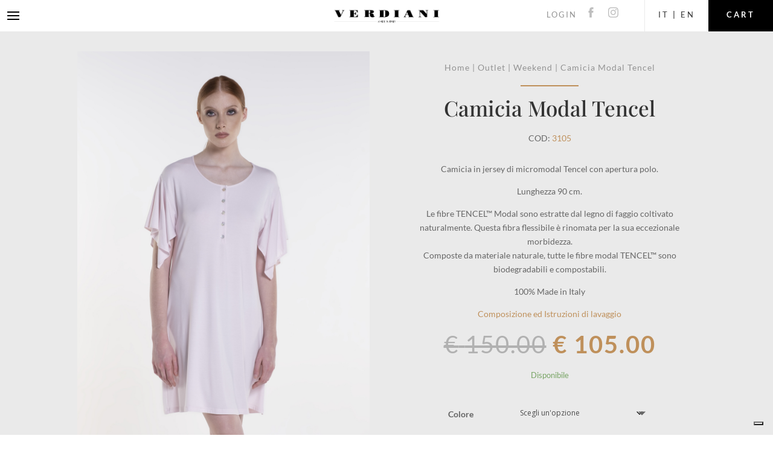

--- FILE ---
content_type: text/css
request_url: https://verdiani.it/wp-content/et-cache/31630/et-core-unified-cpt-tb-11598-tb-10973-tb-11599-deferred-31630.min.css?ver=1765234127
body_size: 3821
content:
.et_pb_section_2_tb_header.et_pb_section{padding-top:0px;padding-bottom:0px;margin-top:0px;margin-bottom:0px}.et_pb_section_2_tb_header{z-index:1;position:relative}.et_pb_row_2_tb_header.et_pb_row{padding-top:0px!important;padding-bottom:0px!important;padding-top:0px;padding-bottom:0px}.et_pb_row_2_tb_header,body #page-container .et-db #et-boc .et-l .et_pb_row_2_tb_header.et_pb_row,body.et_pb_pagebuilder_layout.single #page-container #et-boc .et-l .et_pb_row_2_tb_header.et_pb_row,body.et_pb_pagebuilder_layout.single.et_full_width_page #page-container .et_pb_row_2_tb_header.et_pb_row{width:100%}.et_pb_row_2_tb_header{align-items:center}.et_pb_image_2_tb_header{width:65%;text-align:center}.et_pb_text_5_tb_header.et_pb_text,.et_pb_text_5_tb_header.et_pb_text a,.et_pb_menu_3_tb_header.et_pb_menu .nav li ul.sub-menu a,.et_pb_menu_3_tb_header.et_pb_menu .et_mobile_menu a{color:#ffffff!important}.et_pb_text_5_tb_header{font-weight:600;text-transform:uppercase;font-size:13px;letter-spacing:3px;background-color:#000000;border-color:#000000;padding-top:4.5%!important;padding-right:0px!important;padding-bottom:4.5%!important;padding-left:0px!important;margin-top:0px!important;margin-right:0px!important;margin-bottom:0px!important;margin-left:0px!important;width:50%;transition:background-color 300ms ease 0ms,background-image 300ms ease 0ms;float:right}.et_pb_text_5_tb_header:hover{background-image:initial;background-color:#333333}.et_pb_text_6_tb_header{font-size:13px;letter-spacing:2px;padding-top:4.5%!important;padding-bottom:4.5%!important;padding-left:0px!important;margin-top:0px!important;margin-right:0px!important;margin-bottom:0px!important;margin-left:0px!important;width:50%;max-width:100%;float:right}.et_pb_text_6_tb_header.et_pb_text a{color:#939393!important;transition:color 300ms ease 0ms}.et_pb_text_6_tb_header.et_pb_text a:hover{color:#000000!important}.et_pb_menu_3_tb_header.et_pb_menu ul li a{text-transform:uppercase;color:#ffffff!important}.et_pb_menu_3_tb_header{padding-top:2%;padding-right:3%;padding-left:3%}.et_pb_menu_3_tb_header.et_pb_menu ul li.current-menu-item a,.et_pb_menu_3_tb_header.et_pb_menu .nav li ul.sub-menu li.current-menu-item a{color:#bf905b!important}.et_pb_menu_3_tb_header.et_pb_menu .nav li ul{background-color:#333333!important;border-color:#bf905b}.et_pb_menu_3_tb_header.et_pb_menu .et_mobile_menu{border-color:#bf905b}.et_pb_menu_3_tb_header.et_pb_menu .et_mobile_menu,.et_pb_menu_3_tb_header.et_pb_menu .et_mobile_menu ul{background-color:#333333!important}.et_pb_menu_3_tb_header .et_pb_menu_inner_container>.et_pb_menu__logo-wrap,.et_pb_menu_3_tb_header .et_pb_menu__logo-slot{width:auto;max-width:100%}.et_pb_menu_3_tb_header .et_pb_menu_inner_container>.et_pb_menu__logo-wrap .et_pb_menu__logo img,.et_pb_menu_3_tb_header .et_pb_menu__logo-slot .et_pb_menu__logo-wrap img{height:auto;max-height:none}.et_pb_menu_3_tb_header .mobile_nav .mobile_menu_bar:before,.et_pb_menu_3_tb_header .et_pb_menu__icon.et_pb_menu__search-button,.et_pb_menu_3_tb_header .et_pb_menu__icon.et_pb_menu__close-search-button,.et_pb_menu_3_tb_header .et_pb_menu__icon.et_pb_menu__cart-button{color:#333333}.et_pb_column_9_tb_header{border-bottom-width:0px;border-bottom-color:#eaeaea;float:left!important}.et_pb_column_10_tb_header{background-color:rgba(0,0,0,0);border-bottom-width:0px;border-bottom-color:#eaeaea}.et_pb_column_11_tb_header{background-color:rgba(0,0,0,0);border-bottom-width:1px;border-bottom-color:#eaeaea}.et_pb_text_6_tb_header.et_pb_module{margin-left:auto!important;margin-right:0px!important}@media only screen and (min-width:981px){.et_pb_section_2_tb_header{display:none!important}}@media only screen and (max-width:980px){.et_pb_image_2_tb_header .et_pb_image_wrap img{width:auto}.et_pb_column_9_tb_header,.et_pb_column_10_tb_header{border-bottom-width:0px;border-bottom-color:#eaeaea}.et_pb_column_11_tb_header{border-bottom-width:1px;border-bottom-color:#eaeaea}}@media only screen and (min-width:768px) and (max-width:980px){.et_pb_section_2_tb_header{display:none!important}}@media only screen and (max-width:767px){.et_pb_image_2_tb_header .et_pb_image_wrap img{width:auto}.et_pb_column_9_tb_header,.et_pb_column_10_tb_header{border-bottom-width:0px;border-bottom-color:#eaeaea}.et_pb_column_11_tb_header{border-bottom-width:1px;border-bottom-color:#eaeaea}}.et_pb_section_0_tb_body.et_pb_section{padding-top:1px;padding-left:0px;background-color:#eaeaea!important}.et_pb_row_0_tb_body.et_pb_row{padding-top:2px!important;padding-bottom:3px!important;margin-right:auto!important;margin-bottom:0px!important;margin-left:auto!important;padding-top:2px;padding-bottom:3px}.et_pb_row_0_tb_body,body #page-container .et-db #et-boc .et-l .et_pb_row_0_tb_body.et_pb_row,body.et_pb_pagebuilder_layout.single #page-container #et-boc .et-l .et_pb_row_0_tb_body.et_pb_row,body.et_pb_pagebuilder_layout.single.et_full_width_page #page-container .et_pb_row_0_tb_body.et_pb_row{width:100%;max-width:100%}.et_pb_wc_cart_notice_0_tb_body .woocommerce-message,.et_pb_wc_cart_notice_0_tb_body .woocommerce-info,.et_pb_wc_cart_notice_0_tb_body .woocommerce-error{padding-top:1%!important;padding-right:15%!important;padding-bottom:1%!important;padding-left:15%!important;margin-top:0em!important;margin-right:0em!important;margin-bottom:0em!important;margin-left:0em!important}body #page-container .et_pb_section .et_pb_wc_cart_notice_0_tb_body .wc-forward,body #page-container .et_pb_section .et_pb_wc_cart_notice_0_tb_body button.button,body #page-container .et_pb_section .et_pb_wc_cart_notice_0_tb_body .wc-backward{color:#ffffff!important;border-width:1px!important;background-color:rgba(0,0,0,0)!important}body #page-container .et_pb_section .et_pb_wc_cart_notice_0_tb_body .wc-forward:hover,body #page-container .et_pb_section .et_pb_wc_cart_notice_0_tb_body button.button:hover,body #page-container .et_pb_section .et_pb_wc_cart_notice_0_tb_body .wc-backward:hover{color:#bf905b!important;background-image:initial!important;background-color:#ffffff!important}body #page-container .et_pb_section .et_pb_wc_cart_notice_0_tb_body .wc-forward,body #page-container .et_pb_section .et_pb_wc_cart_notice_0_tb_body button.button,body #page-container .et_pb_section .et_pb_wc_cart_notice_0_tb_body .wc-backward,body #page-container .et_pb_section .et_pb_wc_cart_notice_0_tb_body .wc-forward:hover,body #page-container .et_pb_section .et_pb_wc_cart_notice_0_tb_body button.button:hover,body #page-container .et_pb_section .et_pb_wc_cart_notice_0_tb_body .wc-backward:hover{padding:0.3em 1em!important}body #page-container .et_pb_section .et_pb_wc_cart_notice_0_tb_body .wc-forward:before,body #page-container .et_pb_section .et_pb_wc_cart_notice_0_tb_body button.button:before,body #page-container .et_pb_section .et_pb_wc_cart_notice_0_tb_body .wc-backward:before,body #page-container .et_pb_section .et_pb_wc_cart_notice_0_tb_body .wc-forward:after,body #page-container .et_pb_section .et_pb_wc_cart_notice_0_tb_body button.button:after,body #page-container .et_pb_section .et_pb_wc_cart_notice_0_tb_body .wc-backward:after,body #page-container .et_pb_section .et_pb_wc_add_to_cart_0_tb_body .button:before,body #page-container .et_pb_section .et_pb_wc_add_to_cart_0_tb_body .button:after{display:none!important}.et_pb_wc_cart_notice_0_tb_body .wc-forward,.et_pb_wc_cart_notice_0_tb_body button.button,.et_pb_wc_cart_notice_0_tb_body .wc-backward{transition:color 300ms ease 0ms,background-color 300ms ease 0ms}.et_pb_row_1_tb_body{align-items:center}.et_pb_wc_images_0_tb_body ul.products li.product span.onsale{padding-top:6px!important;padding-right:18px!important;padding-bottom:6px!important;padding-left:18px!important;margin-top:0px!important;margin-right:0px!important;margin-bottom:0px!important;margin-left:0px!important}.et_pb_wc_breadcrumb_0_tb_body,.et_pb_wc_breadcrumb_0_tb_body .et_pb_module_inner,.et_pb_wc_breadcrumb_0_tb_body .woocommerce-breadcrumb,.et_pb_wc_breadcrumb_0_tb_body .woocommerce-breadcrumb a{font-family:'Lato',Helvetica,Arial,Lucida,sans-serif;font-size:14px;color:#939393!important;letter-spacing:1px}.et_pb_wc_breadcrumb_0_tb_body .woocommerce-breadcrumb{margin-bottom:-10px!important;padding-bottom:0px!important}.et_pb_divider_0_tb_body{height:20px;min-height:20px;max-height:10px;padding-top:0px;padding-right:0px;padding-bottom:0px;padding-left:0px;margin-top:0px!important;margin-right:0px!important;margin-bottom:0px!important;margin-left:0px!important;width:20%}.et_pb_divider_0_tb_body:before{border-top-color:#bf905b;border-top-width:2px;width:auto;top:0px;right:0px;left:0px}.et_pb_wc_title_0_tb_body h1,.et_pb_wc_title_0_tb_body h2,.et_pb_wc_title_0_tb_body h3,.et_pb_wc_title_0_tb_body h4,.et_pb_wc_title_0_tb_body h5,.et_pb_wc_title_0_tb_body h6{font-size:35px;color:#333333!important;text-align:center}.et_pb_wc_title_0_tb_body{padding-top:0px!important;padding-right:0px!important;padding-bottom:0px!important;padding-left:0px!important;margin-top:0px!important;margin-right:0px!important;margin-bottom:20px!important;margin-left:0px!important}.et_pb_wc_meta_0_tb_body .product_meta,.et_pb_wc_meta_0_tb_body .product_meta a{text-align:center}.et_pb_wc_meta_0_tb_body .product_meta{border-top-color:rgba(0,0,0,0);padding-top:0px!important;padding-right:0px!important;padding-bottom:0px!important;padding-left:0px!important;margin-top:0px!important;margin-right:0px!important;margin-bottom:0px!important;margin-left:0px!important}.et_pb_wc_meta_0_tb_body:not(.et_pb_wc_no_categories).et_pb_wc_meta_layout_inline .sku_wrapper:after,.et_pb_wc_meta_0_tb_body:not(.et_pb_wc_no_tags).et_pb_wc_meta_layout_inline .sku_wrapper:after,.et_pb_wc_meta_0_tb_body:not(.et_pb_wc_no_tags).et_pb_wc_meta_layout_inline .posted_in:after{content:" / "}.et_pb_wc_description_0_tb_body.et_pb_wc_description a,.et_pb_wc_description_1_tb_body.et_pb_wc_description a,.et_pb_wc_add_to_cart_0_tb_body.et_pb_module .et_pb_module_inner form.cart .variations td select option:focus,.et_pb_wc_add_to_cart_0_tb_body.et_pb_module .et_pb_module_inner form.cart .variations td select+label,.et_pb_wc_add_to_cart_0_tb_body.et_pb_module .et_pb_module_inner form.cart .variations td select:focus,.et_pb_wc_add_to_cart_0_tb_body.et_pb_module .et_pb_module_inner form.cart .variations td select+label:focus{color:#bf905b!important}.et_pb_wc_price_0_tb_body .price{font-family:'Lato',Helvetica,Arial,Lucida,sans-serif;font-weight:500;font-size:40px!important;color:#bf905b!important;letter-spacing:2px}.et_pb_wc_add_to_cart_0_tb_body{border-color:#939393;padding-top:2%!important;padding-bottom:0%!important;width:70%}.et_pb_wc_add_to_cart_0_tb_body input,.et_pb_wc_add_to_cart_0_tb_body .quantity input.qty{border-top-color:#4c4c4c!important;border-left-color:#939393!important;background-color:rgba(0,0,0,0)!important}body #page-container .et_pb_section .et_pb_wc_add_to_cart_0_tb_body .button{color:#bf905b!important;border-width:1px!important;border-color:#bf905b;border-radius:0px;letter-spacing:2px;background-color:rgba(0,0,0,0)!important}body #page-container .et_pb_section .et_pb_wc_add_to_cart_0_tb_body .button:hover{color:#eaeaea!important;background-image:initial!important;background-color:#bf905b!important}body #page-container .et_pb_section .et_pb_wc_add_to_cart_0_tb_body .button,body #page-container .et_pb_section .et_pb_wc_add_to_cart_0_tb_body .button:hover{padding-right:1em!important;padding-left:1em!important}.et_pb_wc_add_to_cart_0_tb_body input,.et_pb_wc_add_to_cart_0_tb_body select,.et_pb_wc_add_to_cart_0_tb_body .quantity input.qty,.et_pb_wc_add_to_cart_0_tb_body .input::placeholder,.et_pb_wc_add_to_cart_0_tb_body.et_pb_module .et_pb_module_inner form.cart .variations td select,.et_pb_wc_add_to_cart_0_tb_body.et_pb_module .et_pb_module_inner form.cart .variations td select::placeholder{color:#4c4c4c!important}.et_pb_wc_add_to_cart_0_tb_body .input::-webkit-input-placeholder{color:#4c4c4c!important}.et_pb_wc_add_to_cart_0_tb_body .input::-moz-placeholder{color:#4c4c4c!important}.et_pb_wc_add_to_cart_0_tb_body .input::-ms-input-placeholder{color:#4c4c4c!important}.et_pb_wc_add_to_cart_0_tb_body.et_pb_module .et_pb_module_inner form.cart .variations td select::-webkit-input-placeholder{color:#4c4c4c!important}.et_pb_wc_add_to_cart_0_tb_body.et_pb_module .et_pb_module_inner form.cart .variations td select::-moz-placeholder{color:#4c4c4c!important}.et_pb_wc_add_to_cart_0_tb_body.et_pb_module .et_pb_module_inner form.cart .variations td select::-ms-input-placeholder{color:#4c4c4c!important}.et_pb_wc_add_to_cart_0_tb_body.et_pb_module .et_pb_module_inner form.cart .variations td select,.et_pb_wc_add_to_cart_0_tb_body.et_pb_module .et_pb_module_inner form.cart .variations td select:focus{background-color:#eaeaea}.et_pb_wc_add_to_cart_0_tb_body.et_pb_module .et_pb_module_inner form.cart .variations tr{padding-top:0px!important;padding-bottom:0px!important}.et_pb_wc_add_to_cart_0_tb_body .button{transition:color 300ms ease 0ms,background-color 300ms ease 0ms;min-width:100%;max-width:100%;margin-top:-5%!important}.et_pb_wc_add_to_cart_0_tb_body input{padding-left:4%!important}.et_pb_divider_1_tb_body{padding-top:2%;padding-bottom:2%}.et_pb_divider_1_tb_body:before{border-top-color:#bf905b;border-top-width:0px;width:auto;top:2%;right:0px;left:0px}.et_pb_divider_0_tb_body.et_pb_module,.et_pb_wc_add_to_cart_0_tb_body.et_pb_module{margin-left:auto!important;margin-right:auto!important}@media only screen and (max-width:980px){.et_pb_wc_meta_0_tb_body .product_meta{border-top-color:rgba(0,0,0,0)}.et_pb_wc_add_to_cart_0_tb_body input,.et_pb_wc_add_to_cart_0_tb_body .quantity input.qty{border-top-color:#4c4c4c!important;border-left-color:#939393!important}}@media only screen and (max-width:767px){.et_pb_wc_meta_0_tb_body .product_meta{border-top-color:rgba(0,0,0,0)}.et_pb_wc_add_to_cart_0_tb_body input,.et_pb_wc_add_to_cart_0_tb_body .quantity input.qty{border-top-color:#4c4c4c!important;border-left-color:#939393!important}}.et_pb_section_0_tb_footer.et_pb_section,.et_pb_section_8_tb_footer.et_pb_section{padding-top:4px;padding-bottom:0px}.et_pb_section_1_tb_footer.et_pb_section,.et_pb_section_9_tb_footer.et_pb_section{padding-top:4px;padding-bottom:0px;background-color:#333333!important}.et_pb_row_0_tb_footer.et_pb_row,.et_pb_row_3_tb_footer.et_pb_row{padding-top:3px!important;margin-top:20px!important;padding-top:3px}.et_pb_text_0_tb_footer.et_pb_text,.et_pb_text_2_tb_footer.et_pb_text,.et_pb_text_2_tb_footer.et_pb_text a:hover,.et_pb_text_4_tb_footer.et_pb_text,.et_pb_text_4_tb_footer.et_pb_text a:hover,.et_pb_text_6_tb_footer.et_pb_text,.et_pb_text_6_tb_footer.et_pb_text a:hover,.et_pb_text_7_tb_footer.et_pb_text,.et_pb_text_9_tb_footer.et_pb_text,.et_pb_text_10_tb_footer.et_pb_text,.et_pb_text_10_tb_footer.et_pb_text a:hover,.et_pb_text_11_tb_footer.et_pb_text,.et_pb_text_12_tb_footer.et_pb_text,.et_pb_text_14_tb_footer.et_pb_text,.et_pb_text_14_tb_footer.et_pb_text a:hover,.et_pb_text_16_tb_footer.et_pb_text,.et_pb_text_16_tb_footer.et_pb_text a:hover,.et_pb_text_18_tb_footer.et_pb_text,.et_pb_text_18_tb_footer.et_pb_text a:hover,.et_pb_text_19_tb_footer.et_pb_text,.et_pb_text_21_tb_footer.et_pb_text,.et_pb_text_22_tb_footer.et_pb_text,.et_pb_text_22_tb_footer.et_pb_text a:hover,.et_pb_text_23_tb_footer.et_pb_text,.et_pb_signup_0_tb_footer .et_pb_newsletter_form p .input:focus,.et_pb_signup_1_tb_footer .et_pb_newsletter_form p .input:focus{color:#ffffff!important}.et_pb_text_0_tb_footer,.et_pb_text_12_tb_footer{font-size:30px}.et_pb_signup_0_tb_footer.et_pb_subscribe,.et_pb_signup_1_tb_footer.et_pb_subscribe{background-color:rgba(0,0,0,0);padding-top:0px!important;padding-right:0px!important;padding-bottom:0px!important;padding-left:0px!important;margin-top:0px!important;margin-right:0px!important;margin-bottom:0px!important;margin-left:0px!important}.et_pb_signup_0_tb_footer .et_pb_newsletter_form p input[type="text"],.et_pb_signup_0_tb_footer .et_pb_newsletter_form p textarea,.et_pb_signup_0_tb_footer .et_pb_newsletter_form p select,.et_pb_signup_0_tb_footer .et_pb_newsletter_form p .input[type="radio"]+label i,.et_pb_signup_0_tb_footer .et_pb_newsletter_form p .input[type="checkbox"]+label i,.et_pb_signup_1_tb_footer .et_pb_newsletter_form p input[type="text"],.et_pb_signup_1_tb_footer .et_pb_newsletter_form p textarea,.et_pb_signup_1_tb_footer .et_pb_newsletter_form p select,.et_pb_signup_1_tb_footer .et_pb_newsletter_form p .input[type="radio"]+label i,.et_pb_signup_1_tb_footer .et_pb_newsletter_form p .input[type="checkbox"]+label i{border-radius:0px 0px 0px 0px;overflow:hidden;border-width:1px;border-color:#eaeaea}.et_pb_signup_0_tb_footer .et_pb_newsletter_form p input[type="text"]:hover,.et_pb_signup_0_tb_footer .et_pb_newsletter_form p textarea:hover,.et_pb_signup_0_tb_footer .et_pb_newsletter_form p select:hover,.et_pb_signup_0_tb_footer .et_pb_newsletter_form p .input[type="radio"]+label i:hover,.et_pb_signup_0_tb_footer .et_pb_newsletter_form p .input[type="checkbox"]+label i:hover,.et_pb_signup_1_tb_footer .et_pb_newsletter_form p input[type="text"]:hover,.et_pb_signup_1_tb_footer .et_pb_newsletter_form p textarea:hover,.et_pb_signup_1_tb_footer .et_pb_newsletter_form p select:hover,.et_pb_signup_1_tb_footer .et_pb_newsletter_form p .input[type="radio"]+label i:hover,.et_pb_signup_1_tb_footer .et_pb_newsletter_form p .input[type="checkbox"]+label i:hover{border-color:#ffffff}body #page-container .et_pb_section .et_pb_signup_0_tb_footer.et_pb_subscribe .et_pb_newsletter_button.et_pb_button,body #page-container .et_pb_section .et_pb_signup_1_tb_footer.et_pb_subscribe .et_pb_newsletter_button.et_pb_button{color:#333333!important;font-size:15px;background-color:#eaeaea;padding-top:1.5%!important;padding-bottom:1.5%!important}body #page-container .et_pb_section .et_pb_signup_0_tb_footer.et_pb_subscribe .et_pb_newsletter_button.et_pb_button,body #page-container .et_pb_section .et_pb_signup_0_tb_footer.et_pb_subscribe .et_pb_newsletter_button.et_pb_button:hover,body #page-container .et_pb_section .et_pb_signup_1_tb_footer.et_pb_subscribe .et_pb_newsletter_button.et_pb_button,body #page-container .et_pb_section .et_pb_signup_1_tb_footer.et_pb_subscribe .et_pb_newsletter_button.et_pb_button:hover{padding-right:1em!important;padding-left:1em!important}body #page-container .et_pb_section .et_pb_signup_0_tb_footer.et_pb_subscribe .et_pb_newsletter_button.et_pb_button:before,body #page-container .et_pb_section .et_pb_signup_0_tb_footer.et_pb_subscribe .et_pb_newsletter_button.et_pb_button:after,body #page-container .et_pb_section .et_pb_signup_1_tb_footer.et_pb_subscribe .et_pb_newsletter_button.et_pb_button:before,body #page-container .et_pb_section .et_pb_signup_1_tb_footer.et_pb_subscribe .et_pb_newsletter_button.et_pb_button:after{display:none!important}body #page-container .et_pb_section .et_pb_signup_0_tb_footer.et_pb_subscribe .et_pb_newsletter_button.et_pb_button:hover,body #page-container .et_pb_section .et_pb_signup_1_tb_footer.et_pb_subscribe .et_pb_newsletter_button.et_pb_button:hover{background-image:initial;background-color:#ffffff}.et_pb_signup_0_tb_footer .et_pb_newsletter_form p input[type="text"],.et_pb_signup_0_tb_footer .et_pb_newsletter_form p textarea,.et_pb_signup_0_tb_footer .et_pb_newsletter_form p select,.et_pb_signup_0_tb_footer .et_pb_newsletter_form p .input[type="checkbox"]+label i,.et_pb_signup_0_tb_footer .et_pb_newsletter_form p .input[type="radio"]+label i,.et_pb_signup_0_tb_footer .et_pb_newsletter_form p input.input:focus,.et_pb_signup_0_tb_footer .et_pb_newsletter_form p textarea:focus,.et_pb_signup_0_tb_footer .et_pb_newsletter_form p select:focus,.et_pb_signup_1_tb_footer .et_pb_newsletter_form p input[type="text"],.et_pb_signup_1_tb_footer .et_pb_newsletter_form p textarea,.et_pb_signup_1_tb_footer .et_pb_newsletter_form p select,.et_pb_signup_1_tb_footer .et_pb_newsletter_form p .input[type="checkbox"]+label i,.et_pb_signup_1_tb_footer .et_pb_newsletter_form p .input[type="radio"]+label i,.et_pb_signup_1_tb_footer .et_pb_newsletter_form p input.input:focus,.et_pb_signup_1_tb_footer .et_pb_newsletter_form p textarea:focus,.et_pb_signup_1_tb_footer .et_pb_newsletter_form p select:focus{background-color:rgba(0,0,0,0)}.et_pb_signup_0_tb_footer .et_pb_newsletter_form p input[type="text"],.et_pb_signup_0_tb_footer .et_pb_newsletter_form p textarea,.et_pb_signup_0_tb_footer .et_pb_newsletter_form p select,.et_pb_signup_0_tb_footer .et_pb_newsletter_form p .input[type="checkbox"]+label i:before,.et_pb_signup_0_tb_footer .et_pb_newsletter_form p .input::placeholder,.et_pb_signup_1_tb_footer .et_pb_newsletter_form p input[type="text"],.et_pb_signup_1_tb_footer .et_pb_newsletter_form p textarea,.et_pb_signup_1_tb_footer .et_pb_newsletter_form p select,.et_pb_signup_1_tb_footer .et_pb_newsletter_form p .input[type="checkbox"]+label i:before,.et_pb_signup_1_tb_footer .et_pb_newsletter_form p .input::placeholder{color:#eaeaea!important}.et_pb_signup_0_tb_footer .et_pb_newsletter_form p .input::-webkit-input-placeholder{color:#eaeaea!important}.et_pb_signup_0_tb_footer .et_pb_newsletter_form p .input::-moz-placeholder{color:#eaeaea!important}.et_pb_signup_0_tb_footer .et_pb_newsletter_form p .input::-ms-input-placeholder{color:#eaeaea!important}.et_pb_signup_1_tb_footer .et_pb_newsletter_form p .input::-webkit-input-placeholder{color:#eaeaea!important}.et_pb_signup_1_tb_footer .et_pb_newsletter_form p .input::-moz-placeholder{color:#eaeaea!important}.et_pb_signup_1_tb_footer .et_pb_newsletter_form p .input::-ms-input-placeholder{color:#eaeaea!important}.et_pb_signup_0_tb_footer .et_pb_newsletter_form p .input:focus::-webkit-input-placeholder{color:#ffffff!important}.et_pb_signup_0_tb_footer .et_pb_newsletter_form p .input:focus::-moz-placeholder{color:#ffffff!important}.et_pb_signup_0_tb_footer .et_pb_newsletter_form p .input:focus:-ms-input-placeholder{color:#ffffff!important}.et_pb_signup_0_tb_footer .et_pb_newsletter_form p textarea:focus::-webkit-input-placeholder{color:#ffffff!important}.et_pb_signup_0_tb_footer .et_pb_newsletter_form p textarea:focus::-moz-placeholder{color:#ffffff!important}.et_pb_signup_0_tb_footer .et_pb_newsletter_form p textarea:focus:-ms-input-placeholder{color:#ffffff!important}.et_pb_signup_1_tb_footer .et_pb_newsletter_form p .input:focus::-webkit-input-placeholder{color:#ffffff!important}.et_pb_signup_1_tb_footer .et_pb_newsletter_form p .input:focus::-moz-placeholder{color:#ffffff!important}.et_pb_signup_1_tb_footer .et_pb_newsletter_form p .input:focus:-ms-input-placeholder{color:#ffffff!important}.et_pb_signup_1_tb_footer .et_pb_newsletter_form p textarea:focus::-webkit-input-placeholder{color:#ffffff!important}.et_pb_signup_1_tb_footer .et_pb_newsletter_form p textarea:focus::-moz-placeholder{color:#ffffff!important}.et_pb_signup_1_tb_footer .et_pb_newsletter_form p textarea:focus:-ms-input-placeholder{color:#ffffff!important}.et_pb_signup_0_tb_footer.et_pb_subscribe .et_pb_newsletter_button.et_pb_button,.et_pb_signup_1_tb_footer.et_pb_subscribe .et_pb_newsletter_button.et_pb_button{transition:background-color 300ms ease 0ms}.et_pb_signup_0_tb_footer .et_pb_newsletter_form p .input[type="radio"]+label i:before,.et_pb_signup_1_tb_footer .et_pb_newsletter_form p .input[type="radio"]+label i:before{background-color:#eaeaea}.et_pb_section_2_tb_footer.et_pb_section{padding-top:4px;padding-bottom:4px}.et_pb_section_2_tb_footer,.et_pb_section_3_tb_footer{width:100%;max-width:100%}.et_pb_section_2_tb_footer>.et_pb_row,.et_pb_section_2_tb_footer.et_section_specialty>.et_pb_row,.et_pb_section_3_tb_footer>.et_pb_row,.et_pb_section_3_tb_footer.et_section_specialty>.et_pb_row,.et_pb_text_11_tb_footer{width:100%}.et_pb_section_3_tb_footer.et_pb_section{padding-top:4px;padding-bottom:4px;background-color:#333333!important}.et_pb_row_inner_0_tb_footer.et_pb_row_inner{margin-top:0%!important}.et_pb_row_inner_0_tb_footer,.et_pb_row_4_tb_footer{align-items:flex-start}.et_pb_text_1_tb_footer h3,.et_pb_text_3_tb_footer h3,.et_pb_text_5_tb_footer h3,.et_pb_text_13_tb_footer h3,.et_pb_text_15_tb_footer h3,.et_pb_text_17_tb_footer h3{font-family:'Raleway',Helvetica,Arial,Lucida,sans-serif;font-weight:600;color:#ffffff!important}.et_pb_text_1_tb_footer,.et_pb_text_3_tb_footer,.et_pb_text_5_tb_footer,.et_pb_text_13_tb_footer,.et_pb_text_15_tb_footer{margin-top:0px!important;margin-bottom:0px!important}.et_pb_divider_0_tb_footer,.et_pb_divider_1_tb_footer,.et_pb_divider_2_tb_footer,.et_pb_divider_3_tb_footer,.et_pb_divider_4_tb_footer,.et_pb_divider_5_tb_footer{padding-bottom:0px;margin-bottom:0px!important;width:70%}.et_pb_divider_0_tb_footer:before,.et_pb_divider_1_tb_footer:before,.et_pb_divider_2_tb_footer:before,.et_pb_divider_3_tb_footer:before,.et_pb_divider_4_tb_footer:before,.et_pb_divider_5_tb_footer:before{border-top-color:#939393;width:auto;top:0px;right:0px;left:0px}.et_pb_text_2_tb_footer,.et_pb_text_4_tb_footer,.et_pb_text_6_tb_footer,.et_pb_text_16_tb_footer,.et_pb_text_18_tb_footer{line-height:2em;letter-spacing:1px;line-height:2em;padding-top:0px!important;padding-bottom:0px!important;margin-top:-10px!important;margin-bottom:0px!important}.et_pb_text_2_tb_footer.et_pb_text a,.et_pb_text_4_tb_footer.et_pb_text a,.et_pb_text_6_tb_footer.et_pb_text a,.et_pb_text_10_tb_footer.et_pb_text a,.et_pb_text_14_tb_footer.et_pb_text a,.et_pb_text_16_tb_footer.et_pb_text a,.et_pb_text_18_tb_footer.et_pb_text a,.et_pb_text_22_tb_footer.et_pb_text a{color:#eaeaea!important;transition:color 300ms ease 0ms}body.safari .et_pb_text_2_tb_footer,body.iphone .et_pb_text_2_tb_footer,body.uiwebview .et_pb_text_2_tb_footer,body.safari .et_pb_text_3_tb_footer,body.iphone .et_pb_text_3_tb_footer,body.uiwebview .et_pb_text_3_tb_footer,body.safari .et_pb_text_4_tb_footer,body.iphone .et_pb_text_4_tb_footer,body.uiwebview .et_pb_text_4_tb_footer,body.safari .et_pb_text_5_tb_footer,body.iphone .et_pb_text_5_tb_footer,body.uiwebview .et_pb_text_5_tb_footer,body.safari .et_pb_text_6_tb_footer,body.iphone .et_pb_text_6_tb_footer,body.uiwebview .et_pb_text_6_tb_footer,body.safari .et_pb_text_7_tb_footer,body.iphone .et_pb_text_7_tb_footer,body.uiwebview .et_pb_text_7_tb_footer,body.safari .et_pb_text_8_tb_footer,body.iphone .et_pb_text_8_tb_footer,body.uiwebview .et_pb_text_8_tb_footer,body.safari .et_pb_text_9_tb_footer,body.iphone .et_pb_text_9_tb_footer,body.uiwebview .et_pb_text_9_tb_footer,body.safari .et_pb_text_10_tb_footer,body.iphone .et_pb_text_10_tb_footer,body.uiwebview .et_pb_text_10_tb_footer,body.safari .et_pb_text_11_tb_footer,body.iphone .et_pb_text_11_tb_footer,body.uiwebview .et_pb_text_11_tb_footer,body.safari .et_pb_text_12_tb_footer,body.iphone .et_pb_text_12_tb_footer,body.uiwebview .et_pb_text_12_tb_footer,body.safari .et_pb_text_13_tb_footer,body.iphone .et_pb_text_13_tb_footer,body.uiwebview .et_pb_text_13_tb_footer,body.safari .et_pb_text_14_tb_footer,body.iphone .et_pb_text_14_tb_footer,body.uiwebview .et_pb_text_14_tb_footer,body.safari .et_pb_text_15_tb_footer,body.iphone .et_pb_text_15_tb_footer,body.uiwebview .et_pb_text_15_tb_footer,body.safari .et_pb_text_16_tb_footer,body.iphone .et_pb_text_16_tb_footer,body.uiwebview .et_pb_text_16_tb_footer,body.safari .et_pb_text_17_tb_footer,body.iphone .et_pb_text_17_tb_footer,body.uiwebview .et_pb_text_17_tb_footer,body.safari .et_pb_text_18_tb_footer,body.iphone .et_pb_text_18_tb_footer,body.uiwebview .et_pb_text_18_tb_footer,body.safari .et_pb_text_19_tb_footer,body.iphone .et_pb_text_19_tb_footer,body.uiwebview .et_pb_text_19_tb_footer,body.safari .et_pb_text_20_tb_footer,body.iphone .et_pb_text_20_tb_footer,body.uiwebview .et_pb_text_20_tb_footer,body.safari .et_pb_text_21_tb_footer,body.iphone .et_pb_text_21_tb_footer,body.uiwebview .et_pb_text_21_tb_footer,body.safari .et_pb_text_22_tb_footer,body.iphone .et_pb_text_22_tb_footer,body.uiwebview .et_pb_text_22_tb_footer,body.safari .et_pb_text_23_tb_footer,body.iphone .et_pb_text_23_tb_footer,body.uiwebview .et_pb_text_23_tb_footer{font-variant-ligatures:no-common-ligatures}.et_pb_image_0_tb_footer{filter:invert(100%);backface-visibility:hidden;padding-bottom:0px;margin-top:-16px!important;margin-bottom:6px!important;width:70%;text-align:left;margin-left:0}html:not(.et_fb_edit_enabled) #et-fb-app .et_pb_image_0_tb_footer:hover,html:not(.et_fb_edit_enabled) #et-fb-app .et_pb_image_2_tb_footer:hover{filter:invert(100%)}.et_pb_text_7_tb_footer{letter-spacing:1px;margin-top:20px!important;width:68%;max-width:68%}.et_pb_section_4_tb_footer.et_pb_section,.et_pb_section_10_tb_footer.et_pb_section{padding-top:0px;padding-right:0px;padding-bottom:0px;padding-left:0px;margin-top:0px;margin-right:0px;margin-bottom:0px;margin-left:0px}.et_pb_section_5_tb_footer.et_pb_section,.et_pb_section_11_tb_footer.et_pb_section{padding-top:0px;padding-right:0px;padding-bottom:0px;padding-left:0px;margin-top:0px;margin-right:0px;margin-bottom:0px;margin-left:0px;background-color:#333333!important}.et_pb_row_1_tb_footer,.et_pb_row_6_tb_footer{align-content:center}.et_pb_text_8_tb_footer.et_pb_text,.et_pb_text_20_tb_footer.et_pb_text{color:#EAEAEA!important}.et_pb_text_8_tb_footer{font-size:19px;padding-top:0.2em!important;max-width:50%;float:left}.et_pb_image_1_tb_footer{background-color:#EAEAEA;padding-top:4px;padding-bottom:4px;margin-left:20px!important;max-width:90px;float:left;border-radius:8px!important;text-align:left;margin-left:0}.et_pb_image_1_tb_footer .et_pb_image_wrap,.et_pb_image_3_tb_footer .et_pb_image_wrap{border-radius:8px 8px 8px 8px;overflow:hidden}.et_pb_gallery_0_tb_footer{filter:contrast(93%);backface-visibility:hidden;max-width:90%}html:not(.et_fb_edit_enabled) #et-fb-app .et_pb_gallery_0_tb_footer:hover,html:not(.et_fb_edit_enabled) #et-fb-app .et_pb_gallery_1_tb_footer:hover{filter:contrast(93%)}.et_pb_gallery_0_tb_footer.et_pb_gallery{pointer-events:none;max-width:350px}.et_pb_gallery_0_tb_footer.et_pb_gallery .et_pb_gallery_item,.et_pb_gallery_1_tb_footer.et_pb_gallery .et_pb_gallery_item{margin:0!important;width:12.5%!important;clear:none!important}.et_pb_gallery_0_tb_footer .et_overlay:before,.et_pb_gallery_1_tb_footer .et_overlay:before{color:RGBA(0,0,0,0)!important}.et_pb_gallery_0_tb_footer .et_overlay,.et_pb_gallery_1_tb_footer .et_overlay{background-color:RGBA(0,0,0,0);border-color:RGBA(0,0,0,0)}.et_pb_section_6_tb_footer.et_pb_section,.et_pb_section_12_tb_footer.et_pb_section{padding-top:0px;padding-bottom:0px}.et_pb_section_7_tb_footer.et_pb_section,.et_pb_section_13_tb_footer.et_pb_section{padding-top:0px;padding-bottom:0px;background-color:#000000!important}.et_pb_row_2_tb_footer,body #page-container .et-db #et-boc .et-l .et_pb_row_2_tb_footer.et_pb_row,body.et_pb_pagebuilder_layout.single #page-container #et-boc .et-l .et_pb_row_2_tb_footer.et_pb_row,body.et_pb_pagebuilder_layout.single.et_full_width_page #page-container .et_pb_row_2_tb_footer.et_pb_row{width:65%;max-width:80%}.et_pb_row_2_tb_footer,.et_pb_row_7_tb_footer{align-items:center}.et_pb_row_4_tb_footer.et_pb_row{padding-top:38px!important;padding-top:38px}.et_pb_text_14_tb_footer{line-height:2em;letter-spacing:1px;line-height:2em;padding-top:0px!important;padding-bottom:0px!important;margin-top:-10px!important;margin-bottom:40px!important;width:100%}.et_pb_text_17_tb_footer{margin-bottom:0px!important}.et_pb_row_5_tb_footer{align-items:center}.et_pb_image_2_tb_footer{filter:invert(100%);backface-visibility:hidden;width:100%;text-align:left;margin-left:0}.et_pb_text_19_tb_footer{letter-spacing:1px;margin-top:20px!important;width:100%;max-width:100%}.et_pb_text_19_tb_footer a,.et_pb_text_19_tb_footer ul li,.et_pb_text_19_tb_footer ol li,.et_pb_text_19_tb_footer blockquote,.et_pb_text_19_tb_footer h1,.et_pb_text_19_tb_footer h2,.et_pb_text_19_tb_footer h3,.et_pb_text_19_tb_footer h4,.et_pb_text_19_tb_footer h5,.et_pb_text_19_tb_footer h6{text-align:center}.et_pb_text_20_tb_footer{font-size:19px;padding-top:0.6em!important;max-width:50%;float:left}.et_pb_image_3_tb_footer{background-color:#EAEAEA;padding-top:6px;padding-bottom:6px;margin-left:10px!important;max-width:125px;float:left;border-radius:10px!important;text-align:left;margin-left:0}.et_pb_gallery_1_tb_footer{filter:contrast(93%);backface-visibility:hidden;max-width:100%}.et_pb_gallery_1_tb_footer.et_pb_gallery{padding-top:10px;pointer-events:none}.et_pb_image_0_tb_footer.et_pb_module,.et_pb_text_7_tb_footer.et_pb_module{margin-left:auto!important;margin-right:0px!important}.et_pb_row_1_tb_footer.et_pb_row,.et_pb_row_6_tb_footer.et_pb_row{padding-top:0px!important;padding-right:0px!important;padding-bottom:0px!important;padding-left:0px!important;margin-top:0px!important;margin-right:0px!important;margin-bottom:0px!important;margin-left:0px!important;margin-left:auto!important;margin-right:auto!important;padding-top:0px;padding-right:0px;padding-bottom:0px;padding-left:0px}.et_pb_text_8_tb_footer.et_pb_module,.et_pb_divider_4_tb_footer.et_pb_module,.et_pb_divider_5_tb_footer.et_pb_module,.et_pb_text_20_tb_footer.et_pb_module{margin-left:0px!important;margin-right:auto!important}.et_pb_text_11_tb_footer.et_pb_module,.et_pb_text_14_tb_footer.et_pb_module,.et_pb_image_2_tb_footer.et_pb_module,.et_pb_text_19_tb_footer.et_pb_module,.et_pb_gallery_1_tb_footer.et_pb_gallery.et_pb_module{margin-left:auto!important;margin-right:auto!important}@media only screen and (min-width:981px){.et_pb_signup_0_tb_footer.et_pb_subscribe.et_pb_subscribe .et_pb_newsletter_button.et_pb_button,.et_pb_signup_1_tb_footer.et_pb_subscribe.et_pb_subscribe .et_pb_newsletter_button.et_pb_button{width:11%;float:right}.et_pb_section_8_tb_footer,.et_pb_section_9_tb_footer,.et_pb_section_10_tb_footer,.et_pb_section_11_tb_footer,.et_pb_section_12_tb_footer,.et_pb_section_13_tb_footer{display:none!important}}@media only screen and (max-width:980px){.et_pb_image_0_tb_footer .et_pb_image_wrap img,.et_pb_image_1_tb_footer .et_pb_image_wrap img,.et_pb_image_2_tb_footer .et_pb_image_wrap img,.et_pb_image_3_tb_footer .et_pb_image_wrap img{width:auto}}@media only screen and (min-width:768px) and (max-width:980px){.et_pb_section_0_tb_footer,.et_pb_section_1_tb_footer,.et_pb_section_2_tb_footer,.et_pb_section_3_tb_footer,.et_pb_section_4_tb_footer,.et_pb_section_5_tb_footer,.et_pb_section_6_tb_footer,.et_pb_section_7_tb_footer{display:none!important}.et_pb_signup_0_tb_footer.et_pb_subscribe.et_pb_subscribe .et_pb_newsletter_button.et_pb_button,.et_pb_signup_1_tb_footer.et_pb_subscribe.et_pb_subscribe .et_pb_newsletter_button.et_pb_button{width:20%;float:right}}@media only screen and (max-width:767px){.et_pb_section_0_tb_footer,.et_pb_section_1_tb_footer,.et_pb_section_2_tb_footer,.et_pb_section_3_tb_footer,.et_pb_section_4_tb_footer,.et_pb_section_5_tb_footer,.et_pb_section_6_tb_footer,.et_pb_section_7_tb_footer{display:none!important}.et_pb_signup_0_tb_footer.et_pb_subscribe.et_pb_subscribe .et_pb_newsletter_button.et_pb_button,.et_pb_signup_1_tb_footer.et_pb_subscribe.et_pb_subscribe .et_pb_newsletter_button.et_pb_button{width:30%;float:right}.et_pb_image_0_tb_footer .et_pb_image_wrap img,.et_pb_image_1_tb_footer .et_pb_image_wrap img,.et_pb_image_2_tb_footer .et_pb_image_wrap img,.et_pb_image_3_tb_footer .et_pb_image_wrap img{width:auto}.et_pb_gallery_1_tb_footer.et_pb_gallery{padding-top:0px}}

--- FILE ---
content_type: application/javascript; charset=utf-8
request_url: https://cs.iubenda.com/cookie-solution/confs/js/10189812.js
body_size: -244
content:
_iub.csRC = { consApiKey: 'qA5HgUHF9NyLwTIlF7YY6dAnrecoNmpd', showBranding: false, publicId: '8945aea2-975b-4571-a8ad-e0575504e702', floatingGroup: false };
_iub.csEnabled = true;
_iub.csPurposes = [7,3,4,5,1];
_iub.cpUpd = 1736246945;
_iub.csT = 0.05;
_iub.googleConsentModeV2 = true;
_iub.totalNumberOfProviders = 4;
